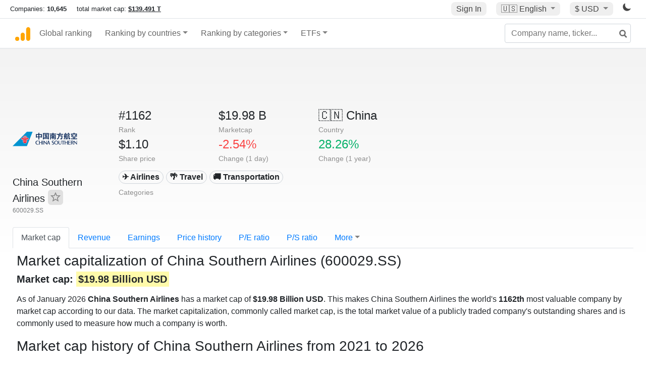

--- FILE ---
content_type: text/html; charset=UTF-8
request_url: https://companiesmarketcap.com/china-southern-airlines/marketcap/
body_size: 11372
content:
<!DOCTYPE html>
<html lang="en-US">
<head>
<title>China Southern Airlines
 (600029.SS) - Market capitalization</title>
<meta charset="utf-8"/>
<link rel="shortcut icon" href="https://companiesmarketcap.com/favicon.ico" type="image/x-icon">
<link rel="apple-touch-icon" sizes="57x57" href="/img/icons/apple-icon-57x57.png">
<link rel="apple-touch-icon" sizes="60x60" href="/img/icons/apple-icon-60x60.png">
<link rel="apple-touch-icon" sizes="72x72" href="/img/icons/apple-icon-72x72.png">
<link rel="apple-touch-icon" sizes="76x76" href="/img/icons/apple-icon-76x76.png">
<link rel="apple-touch-icon" sizes="114x114" href="/img/icons/apple-icon-114x114.png">
<link rel="apple-touch-icon" sizes="120x120" href="/img/icons/apple-icon-120x120.png">
<link rel="apple-touch-icon" sizes="144x144" href="/img/icons/apple-icon-144x144.png">
<link rel="apple-touch-icon" sizes="152x152" href="/img/icons/apple-icon-152x152.png">
<link rel="apple-touch-icon" sizes="180x180" href="/img/icons/apple-icon-180x180.png">
<link rel="icon" type="image/png" sizes="192x192" href="/img/icons/android-icon-192x192.png">
<link rel="icon" type="image/png" sizes="32x32" href="/img/icons/favicon-32x32.png">
<link rel="icon" type="image/png" sizes="96x96" href="/img/icons/favicon-96x96.png">
<link rel="icon" type="image/png" sizes="16x16" href="/img/icons/favicon-16x16.png">
<link rel="manifest" href="/img/icons/manifest.json">
<link rel="alternate" hreflang="de" href="https://companiesmarketcap.com/de/china-southern-airlines/marktkapitalisierung/" />
<link rel="alternate" hreflang="fr" href="https://companiesmarketcap.com/fr/china-southern-airlines/capitalisation-boursiere/" />
<link rel="alternate" hreflang="en-US" href="https://companiesmarketcap.com/china-southern-airlines/marketcap/" />
<link rel="alternate" hreflang="en-IE" href="https://companiesmarketcap.com/eur/china-southern-airlines/marketcap/" />
<link rel="alternate" hreflang="en-IN" href="https://companiesmarketcap.com/inr/china-southern-airlines/marketcap/" />
<link rel="alternate" hreflang="en-GB" href="https://companiesmarketcap.com/gbp/china-southern-airlines/marketcap/" />
<link rel="alternate" hreflang="en-CA" href="https://companiesmarketcap.com/cad/china-southern-airlines/marketcap/" />
<link rel="alternate" hreflang="en-AU" href="https://companiesmarketcap.com/aud/china-southern-airlines/marketcap/" />
<link rel="alternate" hreflang="en-NZ" href="https://companiesmarketcap.com/nzd/china-southern-airlines/marketcap/" />
<link rel="alternate" hreflang="en-HK" href="https://companiesmarketcap.com/hkd/china-southern-airlines/marketcap/" />
<link rel="alternate" hreflang="en-SG" href="https://companiesmarketcap.com/sgd/china-southern-airlines/marketcap/" />
<link rel="canonical" href="https://companiesmarketcap.com/china-southern-airlines/marketcap/" />
<meta property="og:url" content="https://companiesmarketcap.com/china-southern-airlines/marketcap/" />
<meta name="robots" content="INDEX,FOLLOW" />
<meta name="msapplication-TileColor" content="#ffffff">
<meta name="msapplication-TileImage" content="/img/icons/ms-icon-144x144.png">
<meta name="theme-color" content="#ffffff">
<meta name="viewport" content="width=device-width, initial-scale=1.0">
<meta http-equiv="content-language" content="en-US">
<meta property="og:title" content="China Southern Airlines
 (600029.SS) - Market capitalization"><meta property="og:type" content="website" />
<meta property="og:description" content="As of January 2026 China Southern Airlines
 has a market cap of $19.98 Billion USD. This makes China Southern Airlines
 the world's 1162th most valuable company according to our data.">
<meta property="og:image" content="https://companiesmarketcap.com/logo.png">
<meta name="description" content="As of January 2026 China Southern Airlines
 has a market cap of $19.98 Billion USD. This makes China Southern Airlines
 the world's 1162th most valuable company according to our data.">
<link rel="stylesheet" type="text/css" href="/bt-replacement.css?v=9">
<link rel="stylesheet" type="text/css" href="/css/style.css?v=343">
<script>
current_locale = "usd";
current_locale_path = "";

current_marketcap_path = "marketcap";
</script>

<script async src="https://cdn.fuseplatform.net/publift/tags/2/3432/fuse.js"></script></head>
<body class="cmkt" id="cmkt">

<div class="row site-header-row">
    <div class="site-header">
        <span style="display: inline-flex; margin-top: 2px;">
                <span class="max-width-720px-hidden">
                        Companies: <span class="font-weight-bold">10,645</span> &nbsp;&nbsp;&nbsp;
                        total market cap: <span class="font-weight-bold"><a class="total-mcap-link" href="/total-marketcap/">$139.491 T</a></span>
                </span>
        </span>
        <div class="header-actions">
                                        <a class="header-button sign-in-button sign-in" href="#">Sign In</a>
                                

                <div class="dropdown currency-dropdown">
                        <a href="#" class="header-button dropdown-toggle" id="languageDropdown" data-toggle="dropdown" aria-haspopup="true" aria-expanded="false">
                        🇺🇸 <span class="responsive-shown-inline">EN</span><span class="responsive-hidden">English</span>                        </a>
                        <div class="dropdown-menu currency-menu" aria-labelledby="languageDropdown">
                                <a class="dropdown-item" onclick="document.cookie = 'pref_language=DE;  max-age=91536000000; path=/;';" href="/de/china-southern-airlines/marktkapitalisierung/">🇩🇪 Deutsch</a><a class="dropdown-item" onclick="document.cookie = 'pref_language=FR;  max-age=91536000000; path=/;';" href="/fr/china-southern-airlines/capitalisation-boursiere/">🇫🇷 Français</a>                        </div>
                </div>

                <div class="dropdown currency-dropdown">
                        <a href="#" class="header-button dropdown-toggle" id="currencyDropdown" data-toggle="dropdown" aria-haspopup="true" aria-expanded="false">
                        $ USD                        </a>
                        <div class="dropdown-menu currency-menu" aria-labelledby="currencyDropdown">
                                <a class="dropdown-item" onclick="document.cookie = 'pref_currency=EUR;  max-age=91536000000; path=/;';" href="/eur/china-southern-airlines/marketcap/"><span class="symbol">€</span><span class="currency-code">EUR</span><span class="currency-flag">🇪🇺</span></a><a class="dropdown-item" onclick="document.cookie = 'pref_currency=INR;  max-age=91536000000; path=/;';" href="/inr/china-southern-airlines/marketcap/"><span class="symbol">₹</span><span class="currency-code">INR</span><span class="currency-flag">🇮🇳</span></a><a class="dropdown-item" onclick="document.cookie = 'pref_currency=GBP;  max-age=91536000000; path=/;';" href="/gbp/china-southern-airlines/marketcap/"><span class="symbol">£</span><span class="currency-code">GBP</span><span class="currency-flag">🇬🇧</span></a><a class="dropdown-item" onclick="document.cookie = 'pref_currency=CAD;  max-age=91536000000; path=/;';" href="/cad/china-southern-airlines/marketcap/"><span class="symbol">$</span><span class="currency-code">CAD</span><span class="currency-flag">🇨🇦</span></a><a class="dropdown-item" onclick="document.cookie = 'pref_currency=AUD;  max-age=91536000000; path=/;';" href="/aud/china-southern-airlines/marketcap/"><span class="symbol">$</span><span class="currency-code">AUD</span><span class="currency-flag">🇦🇺</span></a><a class="dropdown-item" onclick="document.cookie = 'pref_currency=NZD;  max-age=91536000000; path=/;';" href="/nzd/china-southern-airlines/marketcap/"><span class="symbol">$</span><span class="currency-code">NZD</span><span class="currency-flag">🇳🇿</span></a><a class="dropdown-item" onclick="document.cookie = 'pref_currency=HKD;  max-age=91536000000; path=/;';" href="/hkd/china-southern-airlines/marketcap/"><span class="symbol">$</span><span class="currency-code">HKD</span><span class="currency-flag">🇭🇰</span></a><a class="dropdown-item" onclick="document.cookie = 'pref_currency=SGD;  max-age=91536000000; path=/;';" href="/sgd/china-southern-airlines/marketcap/"><span class="symbol">$</span><span class="currency-code">SGD</span><span class="currency-flag">🇸🇬</span></a>                        </div>
                </div>
		
                

		<a href="#" class="dark-hidden" id="light-off-btn" title="change to dark mode">
			<svg xmlns="http://www.w3.org/2000/svg" viewBox="0 70 1000 1000" width="16" height="16">
				<path d="M525.3,989.5C241.2,989.5,10,758.3,10,474.1c0-196.8,109.6-373.6,285.9-461.4c7.9-3.9,17.5-2.4,23.7,3.8c6.2,6.2,7.9,15.8,4,23.7c-32.2,65.4-48.5,135.7-48.5,208.9c0,261.4,212.7,474.1,474.1,474.1c74,0,145-16.7,211-49.5c7.9-3.9,17.5-2.4,23.7,3.8c6.3,6.3,7.9,15.8,3.9,23.7C900.5,879,723.3,989.5,525.3,989.5z"></path>
			</svg>
		</a>
		<a href="#" class="dark-shown" id="light-on-btn" title="change to light mode">
			<svg xmlns="http://www.w3.org/2000/svg" viewBox="10 10 220 220" width="16" height="16">
				<path d="M120,189.697c-38.492,0-69.696-31.205-69.696-69.697S81.508,50.303,120,50.303c38.494,0,69.699,31.205,69.699,69.697 S158.494,189.697,120,189.697z M203.975,140L240,120l-36.025-20V140z M36.025,100L0,120l36.025,20V100z M120,240l20-36.025h-40 L120,240z M120,0l-20,36.025h40L120,0z M46.481,165.238l-11.333,39.615l39.616-11.33L46.481,165.238z M165.238,46.477l28.283,28.285 l11.332-39.613L165.238,46.477z M35.148,35.148L46.48,74.762l28.283-28.285L35.148,35.148z M165.238,193.523l39.615,11.33 l-11.332-39.615L165.238,193.523z"/>
			</svg>
		</a>
        </div>
    </div>
</div>
<nav class="navbar nav-bar-companiesmarketcap navbar-expand-lg navbar-light">
  <div class="navbar-collapse-container">
  <button class="navbar-toggler" type="button" data-toggle="collapse" data-target="#navbarSupportedContent" aria-controls="navbarSupportedContent" aria-expanded="false" aria-label="Toggle navigation">
    <span class="navbar-toggler-icon"></span>
  </button>

    <form class="search-form form-inline">
      <input id="search-input" class="form-control search-input" type="search" placeholder="Company name, ticker..." aria-label="Company name, ticker..." autocomplete="off">
      <button onclick="return false;" class="btn-search" type="submit" disabled=""><svg xmlns="http://www.w3.org/2000/svg" viewBox="0 0 14 14" width="18" height="18"><g stroke-width="2" stroke="#6c6c6c" fill="none"><path d="M11.29 11.71l-4-4"></path><circle cx="5" cy="5" r="4"></circle></g></svg></button>
      <div id="typeahead-search-results" class="typeahead-search-results"></div>
    </form>

  <div class="collapse navbar-collapse" id="navbarSupportedContent">

    <a href="/" title="CompaniesMarketCap.com - companies ranked by market capitalization" class="responsive-hidden">
	<div class="companiesmarketcap-logo"></div>
    </a>
    <ul class="navbar-nav">
      <li class="nav-item">
        <a class="nav-link nav-link-companiesmarketcap" href="/">Global ranking</a>
      </li>
      <li class="nav-item dropdown megamenu-li">
       <a class="nav-link nav-link-companiesmarketcap dropdown-toggle" href="#" id="dropdown-countries" data-toggle="dropdown" aria-haspopup="true" aria-expanded="false">Ranking by countries</a>
       <div class="dropdown-menu megamenu" aria-labelledby="dropdown-countries">
        <div class="row">
         <div class="col-sm-6 col-lg-3">
          <h5>America</h5>
          <a class="dropdown-item" href="/usa/largest-companies-in-the-usa-by-market-cap/">🇺🇸 United States</a>
          <a class="dropdown-item" href="/canada/largest-companies-in-canada-by-market-cap/">🇨🇦 Canada</a>
          <a class="dropdown-item" href="/mexico/largest-companies-in-mexico-by-market-cap/">🇲🇽 Mexico</a>
          <a class="dropdown-item" href="/brazil/largest-companies-in-brazil-by-market-cap/">🇧🇷 Brazil</a>
          <a class="dropdown-item" href="/chile/largest-companies-in-chile-by-market-cap/">🇨🇱 Chile</a>
         </div>
         <div class="col-sm-6 col-lg-3 border-left">
          <h5>Europe</h5>
          <a class="dropdown-item" href="/european-union/largest-companies-in-the-eu-by-market-cap/">🇪🇺 European Union</a>
          <a class="dropdown-item" href="/germany/largest-companies-in-germany-by-market-cap/">🇩🇪 Germany</a>
          <a class="dropdown-item" href="/united-kingdom/largest-companies-in-the-uk-by-market-cap/">🇬🇧 United Kingdom</a>
          <a class="dropdown-item" href="/france/largest-companies-in-france-by-market-cap/">🇫🇷 France</a>
          <a class="dropdown-item" href="/spain/largest-companies-in-spain-by-market-cap/">🇪🇸 Spain</a>
          <a class="dropdown-item" href="/netherlands/largest-companies-in-the-netherlands-by-market-cap/">🇳🇱 Netherlands</a>
          <a class="dropdown-item" href="/sweden/largest-companies-in-sweden-by-market-cap/">🇸🇪 Sweden</a>
          <a class="dropdown-item" href="/italy/largest-companies-in-italy-by-market-cap/">🇮🇹 Italy</a>
          <a class="dropdown-item" href="/switzerland/largest-companies-in-switzerland-by-market-cap/">🇨🇭 Switzerland</a>
          <a class="dropdown-item" href="/poland/largest-companies-in-poland-by-market-cap/">🇵🇱 Poland</a>
          <a class="dropdown-item" href="/finland/largest-companies-in-finland-by-market-cap/">🇫🇮 Finland</a>
         </div>
         <div class="col-sm-6 col-lg-3 border-left">
          <h5>Asia</h5>
          <a class="dropdown-item" href="/china/largest-companies-in-china-by-market-cap/">🇨🇳 China</a>
          <a class="dropdown-item" href="/japan/largest-companies-in-japan-by-market-cap/">🇯🇵 Japan</a>
          <a class="dropdown-item" href="/south-korea/largest-companies-in-south-korea-by-market-cap/">🇰🇷 South Korea</a>
          <a class="dropdown-item" href="/hong-kong/largest-companies-in-hong-kong-by-market-cap/">🇭🇰 Hong Kong</a>
          <a class="dropdown-item" href="/singapore/largest-companies-in-singapore-by-market-cap/">🇸🇬 Singapore</a>
          <a class="dropdown-item" href="/indonesia/largest-companies-in-indonesia-by-market-cap/">🇮🇩 Indonesia</a>
          <a class="dropdown-item" href="/india/largest-companies-in-india-by-market-cap/">🇮🇳 India</a>
          <a class="dropdown-item" href="/malaysia/largest-companies-in-malaysia-by-market-cap/">🇲🇾 Malaysia</a>
          <a class="dropdown-item" href="/taiwan/largest-companies-in-taiwan-by-market-cap/">🇹🇼 Taiwan</a>
          <a class="dropdown-item" href="/thailand/largest-companies-in-thailand-by-market-cap/">🇹🇭 Thailand</a>
          <a class="dropdown-item" href="/vietnam/largest-companies-in-vietnam-by-market-cap/">🇻🇳 Vietnam</a>

         </div>
         <div class="col-sm-6 col-lg-3 border-left">
          <h5>Others</h5>
          <a class="dropdown-item" href="/australia/largest-companies-in-australia-by-market-cap/">🇦🇺 Australia</a>
          <a class="dropdown-item" href="/new-zealand/largest-companies-in-new-zealand-by-market-cap/">🇳🇿 New Zealand</a>
          <a class="dropdown-item" href="/israel/largest-companies-in-israel-by-market-cap/">🇮🇱 Israel</a>
          <a class="dropdown-item" href="/saudi-arabia/largest-companies-in-saudi-arabia-by-market-cap/">🇸🇦 Saudi Arabia</a>
          <a class="dropdown-item" href="/turkey/largest-companies-in-turkey-by-market-cap/">🇹🇷 Turkey</a>
          <a class="dropdown-item" href="/russia/largest-companies-in-russia-by-market-cap/">🇷🇺 Russia</a>
          <a class="dropdown-item" href="/south-africa/largest-companies-in-south-africa-by-market-cap/">🇿🇦 South Africa</a>
          <a class="dropdown-item" href="/all-countries/"><strong>&#x3E;&#x3E; All Countries</strong></a>
         </div>
        </div>
       </div>
      </li>
      <li class="nav-item dropdown megamenu-li">
       <a class="nav-link nav-link-companiesmarketcap dropdown-toggle" href="#" id="dropdown-categories" data-toggle="dropdown" aria-haspopup="true" aria-expanded="false">Ranking by categories</a>
       <div class="dropdown-menu megamenu" aria-labelledby="dropdown-categories">
        <div class="row">
         <div class="col-sm-6 col-lg-3">
          <a class="dropdown-item" href="/assets-by-market-cap/">🏆 All assets by Market Cap</a>
          <a class="dropdown-item" href="/automakers/largest-automakers-by-market-cap/">🚗 Automakers</a>
          <a class="dropdown-item" href="/airlines/largest-airlines-by-market-cap/">✈️  Airlines</a>
          <a class="dropdown-item" href="/airports/largest-airport-operating-companies-by-market-cap/">🛫 Airports</a>
          <a class="dropdown-item" href="/aircraft-manufacturers/largest-aircraft-manufacturers-by-market-cap/">✈️  Aircraft manufacturers</a>
          <a class="dropdown-item" href="/banks/largest-banks-by-market-cap/">🏦 Banks</a>
          <a class="dropdown-item" href="/hotels/largest-hotel-companies-by-market-cap/">🏨 Hotels</a>
          <a class="dropdown-item" href="/pharmaceuticals/largest-pharmaceutical-companies-by-market-cap/">💊 Pharmaceuticals</a>
          <a class="dropdown-item" href="/e-commerce/largest-e-commerce-companies-by-market-cap/">🛒 E-Commerce</a>
          <a class="dropdown-item" href="/healthcare/largest-healthcare-companies-by-market-cap/">⚕️ Healthcare</a>
         </div>
         <div class="col-sm-6 col-lg-3 border-left">
          <a class="dropdown-item" href="/delivery-services/largest-delivery-companies-by-market-cap/">📦 Courier services</a>
          <a class="dropdown-item" href="/media-press/largest-media-and-press-companies-by-market-cap/">📰 Media/Press</a>
          <a class="dropdown-item" href="/alcoholic-beverages/largest-alcoholic-beverage-companies-by-market-cap/">🍷 Alcoholic beverages</a>
          <a class="dropdown-item" href="/beverages/largest-beverage-companies-by-market-cap/">🥤 Beverages</a>
          <a class="dropdown-item" href="/clothing/largest-clothing-companies-by-market-cap/">👚 Clothing</a>
          <a class="dropdown-item" href="/mining/largest-mining-companies-by-market-cap/">⛏️ Mining</a>
          <a class="dropdown-item" href="/railways/largest-railways-companies-by-market-cap/">🚂 Railways</a>
          <a class="dropdown-item" href="/insurance/largest-insurance-companies-by-market-cap/">🏦 Insurance</a>
          <a class="dropdown-item" href="/real-estate/largest-real-estate-companies-by-market-cap/">🏠 Real estate</a>
         </div>
         <div class="col-sm-6 col-lg-3 border-left">
          <a class="dropdown-item" href="/ports/largest-port-operating-companies-by-market-cap/">⚓ Ports</a>
          <a class="dropdown-item" href="/professional-services/largest-professional-service-companies-by-market-cap/">💼 Professional services</a>
          <a class="dropdown-item" href="/food/largest-food-companies-by-market-cap/">🍴 Food</a>
          <a class="dropdown-item" href="/restaurant-chains/largest-restaurant-chain-companies-by-market-cap/">🍔 Restaurant chains</a>
          <a class="dropdown-item" href="/software/largest-software-companies-by-market-cap/">‍💻 Software</a>
          <a class="dropdown-item" href="/semiconductors/largest-semiconductor-companies-by-market-cap/">📟 Semiconductors</a>
          <a class="dropdown-item" href="/tobacco/largest-tobacco-companies-by-market-cap/"> 🚬 Tobacco</a>
          <a class="dropdown-item" href="/financial-services/largest-financial-service-companies-by-market-cap/">💳 Financial services</a>
          <a class="dropdown-item" href="/oil-gas/largest-oil-and-gas-companies-by-market-cap/">🛢 Oil&amp;Gas</a>
          <a class="dropdown-item" href="/electricity/largest-electricity-companies-by-market-cap/">🔋 Electricity</a>
         </div>
         <div class="col-sm-6 col-lg-3 border-left">
          <a class="dropdown-item" href="/chemicals/largest-chemical-companies-by-market-cap/">🧪 Chemicals</a>
          <a class="dropdown-item" href="/investment/largest-investment-companies-by-market-cap/">💰 Investment</a>
          <a class="dropdown-item" href="/telecommunication/largest-telecommunication-companies-by-market-cap/">📡 Telecommunication</a>
          <a class="dropdown-item" href="/retail/largest-retail-companies-by-market-cap/">🛍️ Retail</a>
          <a class="dropdown-item" href="/internet/largest-internet-companies-by-market-cap/">🖥️ Internet</a>
          <a class="dropdown-item" href="/construction/largest-construction-companies-by-market-cap/">🏗 Construction</a>
          <a class="dropdown-item" href="/video-games/largest-video-game-companies-by-market-cap/">🎮 Video Game</a>
          <a class="dropdown-item" href="/tech/largest-tech-companies-by-market-cap/">💻 Tech</a>
          <a class="dropdown-item" href="/artificial-intelligence/largest-ai-companies-by-marketcap/">🦾 AI</a>
          <a class="dropdown-item" href="/all-categories/"><strong>&#x3E;&#x3E; All Categories</strong></a>
         </div>
      </div>
      </div>
    </li>

      <li class="nav-item dropdown megamenu-li">
       <a class="nav-link nav-link-companiesmarketcap dropdown-toggle" href="#" id="dropdown-categories" data-toggle="dropdown" aria-haspopup="true" aria-expanded="false">ETFs</a>
       <div class="dropdown-menu megamenu" aria-labelledby="dropdown-categories">
        <div class="row">
         <div class="col-sm-6 col-lg-3">
          <a class="dropdown-item" href="/etfs/largest-etfs-by-marketcap/">🏆 All ETFs</a>
          <a class="dropdown-item" href="/bond-etfs/largest-bond-etfs-by-marketcap/">🏛️ Bond ETFs</a>
          <a class="dropdown-item" href="/dividend-and-income-etfs/largest-dividend-etfs-by-marketcap/">％ Dividend ETFs</a>
          <a class="dropdown-item" href="/bitcoin-etfs/largest-bitcoin-etfs-by-marketcap/">₿ Bitcoin ETFs</a>
          <a class="dropdown-item" href="/ethereum-etfs/largest-ethereum-etfs-by-marketcap/">♢ Ethereum ETFs</a>
          <a class="dropdown-item" href="/cryptocurrency-etfs/largest-crypto-etfs-by-marketcap/">🪙 Crypto Currency ETFs</a>

          <a class="dropdown-item" href="/gold-etfs/largest-gold-etfs-by-marketcap/">🥇 Gold ETFs &amp; ETCs</a>
          <a class="dropdown-item" href="/silver-etfs/largest-silver-etfs-by-marketcap/">🥈 Silver ETFs &amp; ETCs</a>
          <a class="dropdown-item" href="/oil-etfs/largest-oil-etfs-by-marketcap/">🛢️ Oil ETFs &amp; ETCs</a>
          <a class="dropdown-item" href="/commodities-etfs/largest-commodities-etfs-by-marketcap/">🌽 Commodities ETFs &amp; ETNs</a>

          <a class="dropdown-item" href="/emerging-markets-etfs/largest-emerging-markets-etfs-by-marketcap/">📈 Emerging Markets ETFs</a>
          <a class="dropdown-item" href="/small-cap-etfs/largest-small-cap-etfs-by-marketcap/">📉 Small-Cap ETFs</a>
          <a class="dropdown-item" href="/low-volatility-etfs/largest-low-volatility-etfs-by-marketcap/">🛟 Low volatility ETFs</a>
          <a class="dropdown-item" href="/inverse-etfs/largest-inverse-etfs-by-marketcap/">🔄 Inverse/Bear ETFs</a>
          <a class="dropdown-item" href="/leveraged-etfs/largest-leveraged-etfs-by-marketcap/">⬆️ Leveraged ETFs</a>
         </div>
         <div class="col-sm-6 col-lg-3 border-left">
          <a class="dropdown-item" href="/global-etfs/largest-global-etfs-by-marketcap/">🌎 Global/World ETFs</a>
          <a class="dropdown-item" href="/usa-etfs/largest-us-etfs-by-marketcap/">🇺🇸 USA ETFs</a>
          <a class="dropdown-item" href="/sp500-etfs/largest-sp500-etfs-by-marketcap/">🇺🇸 S&amp;P 500 ETFs</a>
          <a class="dropdown-item" href="/dow-jones-etfs/largest-dow-jones-etfs-by-marketcap/">🇺🇸 Dow Jones ETFs</a>
          <a class="dropdown-item" href="/europe-etfs/largest-europe-etfs-by-marketcap/">🇪🇺 Europe ETFs</a>
          <a class="dropdown-item" href="/china-etfs/largest-china-etfs-by-marketcap/">🇨🇳 China ETFs</a>
          <a class="dropdown-item" href="/japan-etfs/largest-japan-etfs-by-marketcap/">🇯🇵 Japan ETFs</a>
          <a class="dropdown-item" href="/india-etfs/largest-india-etfs-by-marketcap/">🇮🇳 India ETFs</a>
          <a class="dropdown-item" href="/united-kingdom-etfs/largest-uk-etfs-by-marketcap/">🇬🇧 UK ETFs</a>
          <a class="dropdown-item" href="/germany-etfs/largest-germany-etfs-by-marketcap/">🇩🇪 Germany ETFs</a>
          <a class="dropdown-item" href="/france-etfs/largest-france-etfs-by-marketcap/">🇫🇷 France ETFs</a>
         </div>
         <div class="col-sm-6 col-lg-3 border-left">
          <a class="dropdown-item" href="/mining-etfs/largest-mining-etfs-by-marketcap/">⛏️ Mining ETFs</a>
          <a class="dropdown-item" href="/gold-mining-etfs/largest-gold-mining-etfs-by-marketcap/">⛏️ Gold Mining ETFs</a>
          <a class="dropdown-item" href="/silver-mining-etfs/largest-silver-mining-etfs-by-marketcap/">⛏️ Silver Mining ETFs</a>
          <a class="dropdown-item" href="/biotech-etfs/largest-biotech-etfs-by-marketcap/">🧬 Biotech ETFs</a>
          <a class="dropdown-item" href="/tech-etfs/largest-tech-etfs-by-marketcap/">👩‍💻 Tech ETFs</a>
          <a class="dropdown-item" href="/real-estate-etfs/largest-real-estate-etfs-by-marketcap/">🏠 Real Estate ETFs</a>
          <a class="dropdown-item" href="/healthcare-etfs/largest-healthcare-etfs-by-marketcap/">⚕️ Healthcare ETFs</a>
          <a class="dropdown-item" href="/energy-etfs/largest-energy-etfs-by-marketcap/">⚡ Energy ETFs</a>
          <a class="dropdown-item" href="/renewable-energy-etfs/largest-clean-energy-etfs-by-marketcap/">🌞 Renewable Energy ETFs</a>
          <a class="dropdown-item" href="/insurance-etfs/largest-insurance-etfs-by-marketcap/">🛡️ Insurance ETFs</a>
          <a class="dropdown-item" href="/water-etfs/largest-water-etfs-by-marketcap/">🚰 Water ETFs</a>
          <a class="dropdown-item" href="/food-and-beverage-etfs/largest-food-and-beverage-etfs-by-marketcap/">🍴 Food &amp; Beverage ETFs</a>
          <a class="dropdown-item" href="/socially-responsible-etfs/largest-socially-responsible-etfs-by-marketcap/">🌱 Socially Responsible ETFs</a>

         </div>
         <div class="col-sm-6 col-lg-3 border-left">
            <a class="dropdown-item" href="/infrastructure-etfs/largest-infrastructure-etfs-by-marketcap/">🛣️ Infrastructure ETFs</a>
            <a class="dropdown-item" href="/innovation-etfs/largest-innovation-etfs-by-marketcap/">💡 Innovation ETFs</a>
            <a class="dropdown-item" href="/semiconductors-etfs/largest-semiconductors-etfs-by-marketcap/">📟 Semiconductors ETFs</a>
            <a class="dropdown-item" href="/aerospace-defense-etfs/largest-aerospace-and-defense-etfs-by-marketcap/">🚀 Aerospace &amp; Defense ETFs</a>
            <a class="dropdown-item" href="/cybersecurity-etfs/largest-cybersecurity-etfs-by-marketcap/">🔒 Cybersecurity ETFs</a>
            <a class="dropdown-item" href="/artificial-intelligence-etfs/largest-ai-etfs-by-marketcap/">🦾 Artificial Intelligence ETFs</a>
         </div>
      </li>
      <li class="nav-item dropdown megamenu-li max-width-650px-shown">
        <a class="nav-link nav-link-companiesmarketcap" href="/watchlist/"><img class="fav-icon dark-shown" alt="favorite icon" src="/img/fav.svg?v=3"><img class="fav-icon dark-hidden" alt="favorite icon" src="/img/fav4.svg?v=3"> Watchlist</a>
        <a class="nav-link nav-link-companiesmarketcap" href="/account/"><img class="account-icon dark-shown" alt="favorite icon" src="/img/account.svg?v=3"><img class="account-icon dark-hidden" alt="favorite icon" src="/img/account4.svg?v=3"> Account</a>
      </li>
    
    </ul>    </div>
  </div>
</nav>


<div align="center">
<div style="min-height:90px;"><div data-fuse="23022329499"></div> <div class="recoverub-container hidden"></div> </div></div>

<div class="table-container">
    <div class="row">
        <div class="col-lg-2">
	    <div class="company-logo-container">
		<img loading="lazy" class="company-profile-logo" title="China Southern Airlines
 Logo" alt="China Southern Airlines
 Logo" src="/img/company-logos/256/600029.SS.webp" data-img-path="/img/company-logos/256/600029.SS.webp" data-img-dark-path="/img/company-logos/256/600029.SS_BIG.D.webp">            </div>
            <div class="company-title-container">
	    	<div class="company-name long-company-name">China Southern Airlines
 <button class="fav-btn" href="#" data-type="company" data-id="17824"><img alt="favorite icon" src="/img/fav3.svg?v3" data-id="17824"></button>            </div>
            	<div class="company-code">600029.SS</div>
	    </div>
        </div>
        <div class="col-lg-6">
	    <div class="row">
		    <div class="info-box"><div class="line1">#1162</div><div class="line2">Rank</div></div>
		    <div class="info-box"><div class="line1">$19.98 B</div><div class="line2">Marketcap</div></div>
		    <div class="info-box"><div class="line1"><a href="/china/largest-companies-in-china-by-market-cap/">🇨🇳<span class="responsive-hidden"> China</span></a></div><div class="line2">Country</div></div>
	    </div>
	    <div class="row">
		    <div class="info-box"><div class="line1">$1.10</div><div class="line2">Share price</div></div>
		    <div class="info-box"><div class="line1"><span class="percentage-red">-2.54%</span></div><div class="line2">Change (1 day)</div></div>
		    <div class="info-box"><div class="line1"><span class="percentage-green">28.26%</span></div><div class="line2">Change (1 year)</div></div>
	    </div>
<div class="info-box categories-box">
<div class="line1">
<a href="/airlines/largest-airlines-by-market-cap/" class="badge badge-light category-badge">✈️ Airlines</a><a href="/travel/largest-travel-companies-by-market-cap/" class="badge badge-light category-badge">🌴 Travel</a><a href="/transportation/largest-transportation-companies-by-market-cap/" class="badge badge-light category-badge">🚚 Transportation</a></div>
<div class="line2">Categories</div>
</div>

        </div>

	    </div>

    <ul class="profile-nav nav nav-tabs mt-4">
  <li class="nav-item">          <a class="nav-link active" href="/china-southern-airlines/marketcap/">Market cap</a>  </li>  <li class="nav-item">          <a class="nav-link" href="/china-southern-airlines/revenue/">Revenue</a>  </li>  <li class="nav-item">          <a class="nav-link" href="/china-southern-airlines/earnings/">Earnings</a>  </li>  <li class="nav-item">          <a class="nav-link tab-medium-hide" href="/china-southern-airlines/stock-price-history/">Price history</a>  </li>  <li class="nav-item">          <a class="nav-link tab-medium-hide" href="/china-southern-airlines/pe-ratio/">P/E ratio</a>  </li>  <li class="nav-item">          <a class="nav-link tab-medium-hide" href="/china-southern-airlines/ps-ratio/">P/S ratio</a>  </li>  <li class="nav-item dropdown position-relative">
    <a class="nav-link dropdown-toggle" data-toggle="dropdown" href="#" role="button" aria-haspopup="true" aria-expanded="false">More</a>
    <div class="dropdown-menu profile-dropdown">
        <a class="dropdown-item tab-medium-show" href="/china-southern-airlines/stock-price-history/">Price history</a>
<a class="dropdown-item tab-medium-show" href="/china-southern-airlines/pe-ratio/">P/E ratio</a>
<a class="dropdown-item tab-medium-show" href="/china-southern-airlines/ps-ratio/">P/S ratio</a>
<a class="dropdown-item" href="/china-southern-airlines/pb-ratio/">P/B ratio</a>
<a class="dropdown-item" href="/china-southern-airlines/operating-margin/">Operating margin</a>
<a class="dropdown-item" href="/china-southern-airlines/eps/">EPS</a>
<a class="dropdown-item" href="/china-southern-airlines/stock-splits/">Stock Splits</a>
<a class="dropdown-item" href="/china-southern-airlines/dividends/">Dividends</a>
<a class="dropdown-item" href="/china-southern-airlines/shares-outstanding/">Shares outstanding</a>
<a class="dropdown-item" href="/china-southern-airlines/failure-to-deliver/">Fails to deliver</a>
<a class="dropdown-item" href="/china-southern-airlines/total-assets/">Total assets</a>
<a class="dropdown-item" href="/china-southern-airlines/total-liabilities/">Total liabilities</a>
<a class="dropdown-item" href="/china-southern-airlines/total-debt/">Total debt</a>
<a class="dropdown-item" href="/china-southern-airlines/cash-on-hand/">Cash on Hand</a>
<a class="dropdown-item" href="/china-southern-airlines/net-assets/">Net Assets</a>
<a class="dropdown-item" href="/china-southern-airlines/annual-reports/">Annual Reports</a>    </div>
  </li>
</ul>

    <div class="profile-container pt-3">
	<h1>Market capitalization of China Southern Airlines
 (600029.SS)</h1>
	
	<h2><strong>
Market cap: <span class="background-ya">$19.98 Billion USD</span></strong></h2>

	<p class="mt-2">As of January 2026 <strong>China Southern Airlines
</strong> has a market cap of <strong>$19.98 Billion USD</strong>. This makes China Southern Airlines
 the world's <strong>1162th</strong> most valuable company by market cap according to our data. The market capitalization, commonly called market cap, is the total market value of a publicly traded company's outstanding shares and is commonly used to measure how much a company is worth.</p>    <div>
    <h2 class="big">Market cap history of China Southern Airlines
 from 2021 to 2026</h2>
        <svg id="marketcapchart" class="companiesmarketcap-chart" height="550" width="100%" xmlns:svg="http://www.w3.org/2000/svg" xmlns="http://www.w3.org/2000/svg"></svg>
    </div>

	<div align="center" style="margin-bottom: 10px;margin-top: 10px;"><!-- GAM 71161633/JWSRV_companiesmarketcap/comp_incontent_1 -->
<div data-fuse="23022329508"></div></div>
    <h3>End of year Market Cap</h3>
    <div style="overflow-y: scroll;">
	    <table class="table" style="width:100%">
	        <thead>
	            <tr>
	                <th>Year</th>
                    <th>Marketcap</th>
                    <th>Change</th>
                </tr>
            </thead>
	    	<tbody>
<tr><td>2026</td><td>$19.98 B</td><td class="percentage-green">2.76%</td></tr><tr><td>2025</td><td>$19.45 B</td><td class="percentage-green">31.33%</td></tr><tr><td>2024</td><td>$14.81 B</td><td class="percentage-green">14.74%</td></tr><tr><td>2023</td><td>$12.90 B</td><td class="percentage-red">-27.22%</td></tr><tr><td>2022</td><td>$17.73 B</td><td class="percentage-green">10.13%</td></tr><tr><td>2021</td><td>$16.10 B</td><td></td></tr>                </tbody>
	    </table>
        </div>
<h3>Market capitalization for similar companies or competitors</h3><div style="overflow-y: scroll;">    <table class="table w-100">        <thead>                <tr>                    <th>Name</th>                    <th>Marketcap</th>                    <th>Market cap <span class="responsive-hidden">difference</span><span class="responsive-shown">diff.</span></th>                    <th>Country</th>                </tr>             </thead>         <tbody><tr><td class="name-td"><a href="/china-eastern-airlines/marketcap/"><div class="float-left pt-1"><img loading="lazy" class="company-logo" alt="China Southern Airlines
 Logo" src="/img/company-logos/64/600115.SS.webp" data-img-path="/img/company-logos/64/600115.SS.webp" data-img-dark-path="/img/company-logos/64/600115.SS.D.webp"></div><div class="name-div"><div class="company-name">China Eastern Airlines
</div><div class="company-code"><span class="rank d-none"></span>600115.SS</div></div></a></td><td>$18.65 B</td><td><span class="percentage-red">-6.68%</span></td><td>🇨🇳 <span class="responsive-hidden">China</span></td></tr><tr><td class="name-td"><a href="/delta-air-lines/marketcap/"><div class="float-left pt-1"><img loading="lazy" class="company-logo" alt="China Southern Airlines
 Logo" src="/img/company-logos/64/DAL.webp" data-img-path="/img/company-logos/64/DAL.webp" data-img-dark-path="/img/company-logos/64/DAL.D.webp"></div><div class="name-div"><div class="company-name">Delta Air Lines</div><div class="company-code"><span class="rank d-none"></span>DAL</div></div></a></td><td>$44.37 B</td><td><span class="percentage-green"> 122.01%</span></td><td>🇺🇸 <span class="responsive-hidden">USA</span></td></tr><tr><td class="name-td"><a href="/united-airlines/marketcap/"><div class="float-left pt-1"><img loading="lazy" class="company-logo" alt="China Southern Airlines
 Logo" src="/img/company-logos/64/UAL.webp" data-img-path="/img/company-logos/64/UAL.webp" data-img-dark-path="/img/company-logos/64/UAL.D.webp"></div><div class="name-div"><div class="company-name">United Airlines Holdings
</div><div class="company-code"><span class="rank d-none"></span>UAL</div></div></a></td><td>$34.87 B</td><td><span class="percentage-green"> 74.50%</span></td><td>🇺🇸 <span class="responsive-hidden">USA</span></td></tr>            </tbody>    </table></div>
</div>

<script src="/js/chart1.js?v=41"></script>
<script type="text/javascript">

data = [{"d":1630368000,"m":137942},{"d":1632960000,"m":137908},{"d":1635465600,"m":155846},{"d":1638230400,"m":145066},{"d":1640908800,"m":161053},{"d":1643587200,"m":173396},{"d":1646006400,"m":166097},{"d":1648684800,"m":148736},{"d":1651190400,"m":148879},{"d":1653955200,"m":146834},{"d":1656547200,"m":163059},{"d":1659052800,"m":143477},{"d":1661904000,"m":143740},{"d":1664496000,"m":142803},{"d":1667174400,"m":136900},{"d":1669766400,"m":167745},{"d":1672358400,"m":177370},{"d":1675123200,"m":177226},{"d":1677542400,"m":187240},{"d":1678233600,"m":188343},{"d":1680220800,"m":187627},{"d":1681257600,"m":191838},{"d":1681776000,"m":191575},{"d":1682121600,"m":191383},{"d":1682726400,"m":190184},{"d":1683331200,"m":177266},{"d":1683936000,"m":171195},{"d":1684540800,"m":169204},{"d":1685145600,"m":156043},{"d":1685750400,"m":135511},{"d":1686355200,"m":136730},{"d":1686960000,"m":145462},{"d":1687564800,"m":142479},{"d":1688169600,"m":138703},{"d":1688774400,"m":147901},{"d":1689379200,"m":146449},{"d":1689984000,"m":147952},{"d":1690588800,"m":159046},{"d":1691193600,"m":156731},{"d":1691798400,"m":158856},{"d":1692403200,"m":154469},{"d":1693008000,"m":141898},{"d":1693612800,"m":144474},{"d":1694217600,"m":140433},{"d":1694822400,"m":141049},{"d":1695427200,"m":140558},{"d":1696032000,"m":134941},{"d":1696636800,"m":134939},{"d":1697241600,"m":131246},{"d":1697846400,"m":125286},{"d":1698451200,"m":139592},{"d":1699056000,"m":134582},{"d":1699660800,"m":132503},{"d":1700265600,"m":137650},{"d":1700870400,"m":141092},{"d":1701475200,"m":135833},{"d":1702080000,"m":134282},{"d":1702684800,"m":130696},{"d":1703289600,"m":125486},{"d":1703894400,"m":129085},{"d":1704499200,"m":122633},{"d":1705104000,"m":128625},{"d":1705708800,"m":128010},{"d":1706313600,"m":132705},{"d":1706918400,"m":121665},{"d":1707523200,"m":125602},{"d":1708128000,"m":125700},{"d":1708732800,"m":129306},{"d":1709337600,"m":128149},{"d":1709942400,"m":122002},{"d":1710547200,"m":126073},{"d":1711152000,"m":125320},{"d":1711756800,"m":120730},{"d":1712361600,"m":121596},{"d":1712966400,"m":118056},{"d":1713571200,"m":117066},{"d":1714176000,"m":123225},{"d":1714780800,"m":123300},{"d":1715385600,"m":123741},{"d":1715990400,"m":125592},{"d":1716595200,"m":129427},{"d":1717200000,"m":128084},{"d":1717804800,"m":128115},{"d":1718409600,"m":125907},{"d":1719014400,"m":125260},{"d":1719619200,"m":126607},{"d":1720224000,"m":125371},{"d":1720828800,"m":130410},{"d":1721433600,"m":126189},{"d":1722038400,"m":125595},{"d":1722643200,"m":128200},{"d":1723248000,"m":127843},{"d":1723852800,"m":123202},{"d":1724457600,"m":123368},{"d":1725062400,"m":124062},{"d":1725667200,"m":122407},{"d":1726272000,"m":117583},{"d":1726876800,"m":117508},{"d":1727481600,"m":134001},{"d":1728086400,"m":146316},{"d":1728691200,"m":128728},{"d":1729296000,"m":128501},{"d":1729900800,"m":132444},{"d":1730505600,"m":136687},{"d":1731110400,"m":139458},{"d":1731715200,"m":132079},{"d":1732320000,"m":144328},{"d":1732924800,"m":148522},{"d":1733529600,"m":152761},{"d":1734134400,"m":157891},{"d":1734739200,"m":147802},{"d":1735344000,"m":148111},{"d":1735948800,"m":140259},{"d":1736553600,"m":136582},{"d":1737158400,"m":140289},{"d":1737763200,"m":139352},{"d":1738368000,"m":136931},{"d":1738972800,"m":129791},{"d":1739577600,"m":128402},{"d":1740182400,"m":124984},{"d":1740787200,"m":130430},{"d":1741392000,"m":136203},{"d":1741996800,"m":133548},{"d":1742601600,"m":133137},{"d":1743206400,"m":131471},{"d":1743811200,"m":127835},{"d":1744416000,"m":126214},{"d":1745020800,"m":126621},{"d":1745625600,"m":124882},{"d":1746230400,"m":123344},{"d":1746835200,"m":127247},{"d":1747440000,"m":132504},{"d":1748044800,"m":134667},{"d":1748649600,"m":137236},{"d":1749254400,"m":133986},{"d":1749859200,"m":135099},{"d":1750464000,"m":130031},{"d":1751068800,"m":134666},{"d":1751673600,"m":131038},{"d":1752278400,"m":131190},{"d":1752883200,"m":128376},{"d":1753488000,"m":133334},{"d":1754092800,"m":127275},{"d":1754697600,"m":129247},{"d":1755302400,"m":130678},{"d":1755907200,"m":135690},{"d":1756512000,"m":137853},{"d":1757116800,"m":133201},{"d":1757721600,"m":137344},{"d":1758326400,"m":138387},{"d":1758931200,"m":137802},{"d":1759536000,"m":138408},{"d":1760140800,"m":139209},{"d":1760313600,"m":136962},{"d":1760745600,"m":144678},{"d":1761350400,"m":153673},{"d":1761955200,"m":157072},{"d":1762560000,"m":163424},{"d":1763164800,"m":169619},{"d":1763769600,"m":180544},{"d":1764374400,"m":173666},{"d":1764979200,"m":180963},{"d":1765584000,"m":177767},{"d":1766188800,"m":198189},{"d":1766793600,"m":194509},{"d":1767398400,"m":207575},{"d":1768003200,"m":206994},{"d":1768608000,"m":193235},{"d":1769214485,"m":199880}];
var chart1 = new CmcChart();
chart1.enableComparisonSlider = true;
chart1.currencySymbol = '$';
chart1.loadChart(document.getElementById('marketcapchart'), data);
</script>


</div>

<div align="center" style="margin-top: 10px;">
<!-- GAM 71161633/JWSRV_companiesmarketcap/home_incontent_4 -->
        <div data-fuse="23022329505"></div></div>

<div class="footer-container">
	<div class="footer-section">
		<div class="footer row">
			<div class="col-sm-6">
				<h4>What is the market capitalization of a company?</h4>
				<p>The market capitalization sometimes referred as Marketcap, is the value of a publicly listed company. <br/>
				In most cases it can be easily calculated by multiplying the share price with the amount of outstanding shares. </p>
				<h4>DISCLAIMER</h4>
                                <p>
                                CompaniesMarketCap is not associated in any way with CoinMarketCap.com<br/>
				Stock prices are delayed, the delay can range from a few minutes to several hours. <br/>
				Company logos are from the <a class="text-underline" href="https://companieslogo.com">CompaniesLogo.com logo database</a> and belong to their respective copyright holders. Companies Marketcap displays them for editorial purposes only. </p>
			</div>

			<div class="col-sm-6">
				<h4>Contact</h4>
                                For inquiries or if you want to report a problem write to <span class="contact-email">hel<span class="hidden">nospam</span>lo@8market<span class="hidden">(nospam)</span>cap.com</span>                                <br/>
				<br/>
				<h4>Links</h4>
				<p>- <a class="text-underline" href="/privacy/">Privacy policy</a></p>
				<p>- <a class="text-underline" href="/terms-of-service/">Terms and conditions</a></p>

                                <p class="social-media-icons"><a href="https://www.facebook.com/CompaniesMarketCap/" title="Companies Market Cap Facebook page">
<svg xmlns="http://www.w3.org/2000/svg" width="20" height="20" viewBox="0 0 155 155">
<path d="M89.584,155.139V84.378h23.742l3.562-27.585H89.584V39.184 c0-7.984,2.208-13.425,13.67-13.425l14.595-0.006V1.08C115.325,0.752,106.661,0,96.577,0C75.52,0,61.104,12.853,61.104,36.452 v20.341H37.29v27.585h23.814v70.761H89.584z"></path>
</svg></a>

<a href="https://twitter.com/CompaniesMarke1" title="Companies Market Cap Twitter account">
<svg xmlns="http://www.w3.org/2000/svg" width="20" height="20" viewBox="80 75 250 250"><rect fill="none" width="30" height="30"></rect><path d="M153.62,301.59c94.34,0,145.94-78.16,145.94-145.94,0-2.22,0-4.43-.15-6.63A104.36,104.36,0,0,0,325,122.47a102.38,102.38,0,0,1-29.46,8.07,51.47,51.47,0,0,0,22.55-28.37,102.79,102.79,0,0,1-32.57,12.45,51.34,51.34,0,0,0-87.41,46.78A145.62,145.62,0,0,1,92.4,107.81a51.33,51.33,0,0,0,15.88,68.47A50.91,50.91,0,0,1,85,169.86c0,.21,0,.43,0,.65a51.31,51.31,0,0,0,41.15,50.28,51.21,51.21,0,0,1-23.16.88,51.35,51.35,0,0,0,47.92,35.62,102.92,102.92,0,0,1-63.7,22A104.41,104.41,0,0,1,75,278.55a145.21,145.21,0,0,0,78.62,23"></path></svg></a>
</p>
                                <p>
                                &#169; 2025 CompaniesMarketcap.com
                                </p>
			</div>
		</div>
	</div>
</div>

<script src="/js/script.js?v=81"></script>
<div id="popup-container" class="popup-container hidden"></div>
<script src="/js/account.js?v22"></script><script src="/clever_ads.js"></script>
<script>

ubRecovered = false;
function recoveUB() {
        var xi = 0;
        if(!ubRecovered) {
                ubRecovered = true;
                document.querySelectorAll('.recoverub-container').forEach(recoverContainer => {
                        recoverContainer.classList.remove("hidden");

                        //const isMobile = /iPhone|iPad|iPod|Android/i.test(navigator.userAgent);
                        //const isMobile = true;
                                                // Use json_encode for safe embedding
                        recoverContainer.innerHTML = "<br\/>Ad<span class=\"responsive-hidden\">vertisement<\/span>: <a rel=\"sponsored nofollow\" class=\"text-underline\" href=\"\/gotopage\/companieslogo\">Get <strong>API access<\/strong> to the logos of Stocks and ETFs<\/a><br\/><br\/>";
                });
        }
}


var ub0802dwds = 1;
if(document.getElementById('Sssa9sanbOsnbq723')){
        ub0802dwds = 0;
} else {
        recoveUB();
}

(function detectUB(callback) {
  var flaggedURL = 'https://static.getclicky.com/js';

        var request = new Request(flaggedURL, {
        method: 'GET',
        mode: 'no-cors',
        });
        fetch(request)
        .then(function(response) {
        if (response.status === 200 ) {
                callback(false);
        }
        })
        .catch(function(error) {
                callback(true);
        });
        })(function(usingAdblock) {
                if(usingAdblock) {
                        ub0802dwds = 2;
                        recoveUB();
                        console.log('using adblock');
                }
        })

	function ae6dd7anadbac(siteID) {
		var uuid = '';
		try {
			if(localStorage.getItem("UUID-ae6dd7anadbac") == undefined) {
				localStorage.setItem("UUID-ae6dd7anadbac", window.crypto.randomUUID());
			}

			uuid = localStorage.getItem("UUID-ae6dd7anadbac");
		} catch(error) {}

		var timeOffset = '';
		try {
			timeOffset = new Date().getTimezoneOffset()
		} catch(error) {}

		var userLang = ''; 
		try {
			userLang = navigator.language || navigator.userLanguage; 
		} catch(error) {}

		var payload = {
			"siteID" : siteID,
			"uuid" : uuid,
			"referrer" : document.referrer,
			"url" : window.location.href,
			"screen_height": window.screen.height,
			"screen_width": window.screen.width,
			"timeOffset": timeOffset,
			"userLang": userLang,
			"blocker" : ub0802dwds
		};

		fetch("https://apewisdom.io/c/", {
			method: "POST",
			body: JSON.stringify(payload),
			headers: {
				"Content-type": "application/json; charset=UTF-8"
			}
		});
	}

	setTimeout("ae6dd7anadbac('CMC')", 625);
</script>
<!-- generation time: 0.0031349658966064 --></body>
</html>


--- FILE ---
content_type: text/html; charset=utf-8
request_url: https://www.google.com/recaptcha/api2/aframe
body_size: 225
content:
<!DOCTYPE HTML><html><head><meta http-equiv="content-type" content="text/html; charset=UTF-8"></head><body><script nonce="BmkE9AYtndZxzB-3ZYY8ew">/** Anti-fraud and anti-abuse applications only. See google.com/recaptcha */ try{var clients={'sodar':'https://pagead2.googlesyndication.com/pagead/sodar?'};window.addEventListener("message",function(a){try{if(a.source===window.parent){var b=JSON.parse(a.data);var c=clients[b['id']];if(c){var d=document.createElement('img');d.src=c+b['params']+'&rc='+(localStorage.getItem("rc::a")?sessionStorage.getItem("rc::b"):"");window.document.body.appendChild(d);sessionStorage.setItem("rc::e",parseInt(sessionStorage.getItem("rc::e")||0)+1);localStorage.setItem("rc::h",'1769214491155');}}}catch(b){}});window.parent.postMessage("_grecaptcha_ready", "*");}catch(b){}</script></body></html>

--- FILE ---
content_type: text/plain
request_url: https://rtb.openx.net/openrtbb/prebidjs
body_size: -87
content:
{"id":"c0c98792-5c8c-493e-b91d-bc88dab73b56","nbr":0}